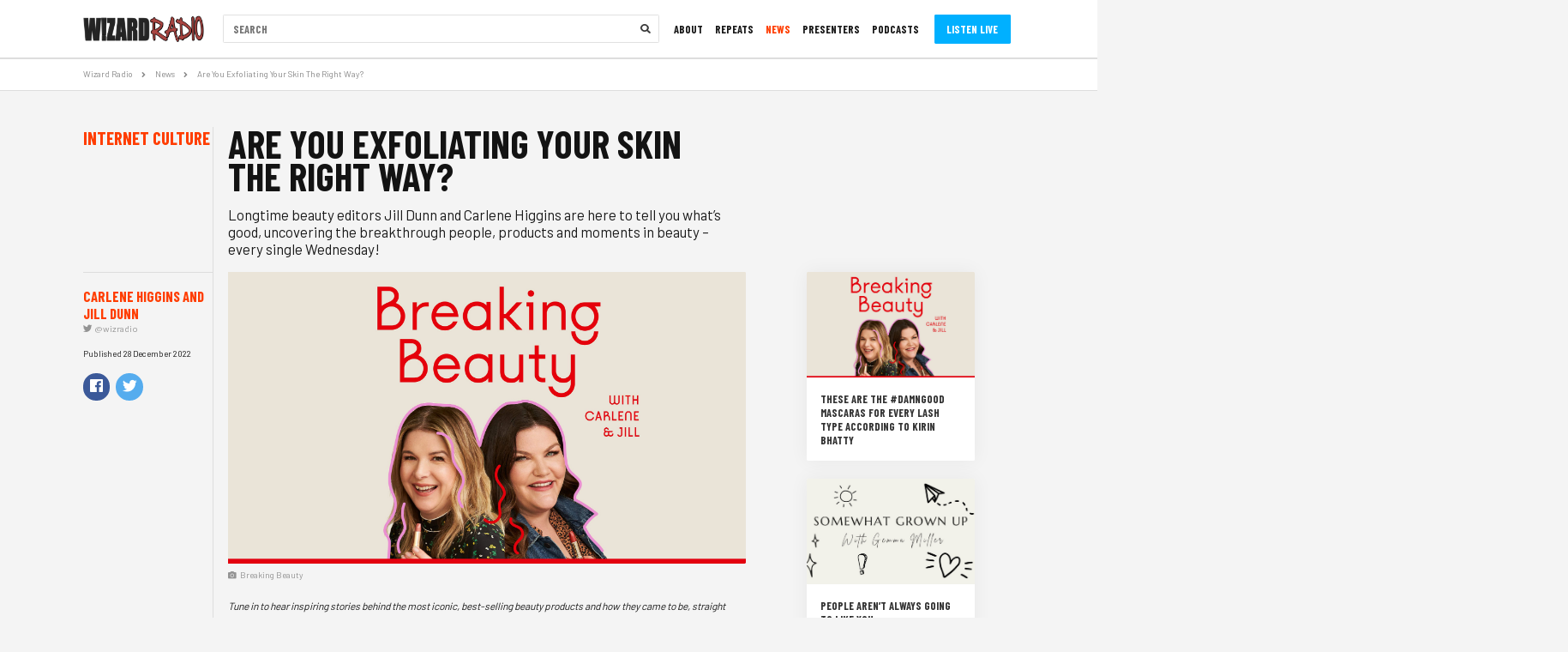

--- FILE ---
content_type: text/html; charset=UTF-8
request_url: https://www.wizardradio.com/news/are-you-exfoliating-your-skin-the-right-way
body_size: 24891
content:
<!DOCTYPE html>
<html>
  <head>
    <title> Are You Exfoliating Your Skin The Right Way?  - Wizard Radio</title>
    <link rel="stylesheet" href="https://use.fontawesome.com/releases/v5.6.1/css/all.css" integrity="sha384-gfdkjb5BdAXd+lj+gudLWI+BXq4IuLW5IT+brZEZsLFm++aCMlF1V92rMkPaX4PP" crossorigin="anonymous">
    <link rel="stylesheet" href="/swiper.min.css" />
    <link rel="stylesheet" href="/style.css" />
    <meta name="viewport" content="width=device-width, initial-scale=1.0" />
    <script type="text/javascript" src="/jquery-3.3.1.min.js"></script>
    <script type="text/javascript" src="/swiper.min.js"></script>
    <script type="text/javascript">
      var _paq = window._paq || [];
      _paq.push(['trackPageView']);
      _paq.push(['enableLinkTracking']);
      (function() {
        var u="//www.wizardradio.com/matomo/";
        _paq.push(['setTrackerUrl', u+'matomo.php']);
        _paq.push(['setSiteId', '1']);
        var d=document, g=d.createElement('script'), s=d.getElementsByTagName('script')[0];
        g.type='text/javascript'; g.async=true; g.defer=true; g.src=u+'matomo.js'; s.parentNode.insertBefore(g,s);
      })();
    </script>
  </head>
  <body>
  <header>
  <div class="wrapper">
    <div class="logo">
      <a href="/" class="logo--regular"><img src="https://s3-eu-west-2.amazonaws.com/assets.wizardradio.co.uk/img/logo--main.png" /></a>
      <a href="/" class="logo--mobile"><img src="https://s3-eu-west-2.amazonaws.com/assets.wizardradio.co.uk/img/logo-white.png" /></a>
    </div>
    <div class="search">
      <form action="/search">
        <input type="text" name="q" id="q" placeholder="Search" value="" />
        <input type="image" src="https://s3-eu-west-2.amazonaws.com/assets.wizardradio.co.uk/img/misc/search.png" alt="Search" />
      </form>
    </div>
    <nav>
      <div class="nav--item  colour--black "><a href="/about">About</a></div>
      <div class="nav--item  colour--black "><a href="/repeats">Repeats</a></div>
      <div class="nav--item  colour--red "><a href="/news">News</a></div>
      <div class="nav--item  colour--black "><a href="/presenters">Presenters</a></div>
      <div class="nav--item  colour--black "><a href="/ourpodcasts">Podcasts</a></div>
      <div class="nav--item nav--listenlive  "><a href="/listen">Listen Live</a></div>
    </nav>
    <div class="mobile--nav"><i class="fas fa-bars"></i></div>
  </div>
</header>

<script type="text/javascript">
$(function () {
  $('.mobile--nav').click(function () {
    $(this).find('i').toggleClass('fa-bars').toggleClass('fa-times');
    $('header').toggleClass('mobile--open');
  });
});
</script>
        <section class="breadcrumb">
  <div class="wrapper">
    <a href="/">Wizard Radio</a>
    <div class="breadcrumb--separator"><i class="fas fa-angle-right"></i></div>
            <a href="/news">News</a>

       <div class="breadcrumb--separator"><i class="fas fa-angle-right"></i></div>             <a href="https://www.wizardradio.com/news/are-you-exfoliating-your-skin-the-right-way">Are You Exfoliating Your Skin The Right Way?</a>

            </div>
</section>

  <section class="news-heading">
  <div class="wrapper">
    <div class="news--left">
      <div class="news--category">Internet Culture</div>
    </div>
    <div class="news--centre">
      <div class="news--title">Are You Exfoliating Your Skin The Right Way?</div>
      <div class="news--subtitle">Longtime beauty editors Jill Dunn and Carlene Higgins are here to tell you what’s good, uncovering the breakthrough people, products and moments in beauty – every single Wednesday!</div>
    </div>
    <div class="news--right"></div>
  </div>
</section>  <script type="text/javascript">
function initProgressBar(obj) {
  var parent = $(obj).parents('.popup-audio-player');
  var player = parent.find('.player')[0];
  var length = player.duration;
  var current_time = player.currentTime;
  var totalLength = calculateTotalValue(length)
  parent.find(".end-time").html(totalLength)
  var currentTime = calculateCurrentValue(current_time);
  parent.find(".start-time").html(currentTime);

  var progressbar = parent.find('.seek-obj');
  progressbar.val(player.currentTime / player.duration);
  progressbar.click(function(event) {
    var percent = event.offsetX / this.offsetWidth;
    player.currentTime = percent * player.duration;
    progressbar.val(percent / 100);
  });

  if (player.currentTime == player.duration) {
    parent.find('.play-btn i').removeClass('fa-pause').addClass('fa-play');
  }
};

function initPlayers() {
  $('.popup-audio-player').each(function () {
    var playerContainer = $(this).find('.audio-container'),
        player = $(this).find('.player')[0],
        playBtn = $(this).find('.play-btn'),
        stopBtn = $(this).find('.stop-btn');

    if (playBtn != null) {
      playBtn.click(function() {
        if (player.paused === false) {
          player.pause();
          playBtn.find('i').removeClass('fa-pause').addClass('fa-play');
        }
        else {
          player.play();
          playBtn.find('i').addClass('fa-pause').removeClass('fa-play');
        }
      });
    }
    if (stopBtn != null) {
      stopBtn.click(function() {
        $('.popup-audio-player').slideUp();
      });
    }
  })
}

function calculateTotalValue(length) {
  var minutes = Math.floor(length / 60),
    seconds_int = length - minutes * 60,
    seconds_str = seconds_int < 10 ? '0' + seconds_int.toString() : seconds_int.toString(),
    seconds = seconds_str.substr(0, 2),
    time = (minutes < 10 ? '0' + minutes : minutes) + ':' + seconds
  return time;
}

function calculateCurrentValue(currentTime) {
  var current_hour = parseInt(currentTime / 3600) % 24,
    current_minute = parseInt(currentTime / 60) % 60,
    current_seconds_long = currentTime % 60,
    current_seconds = current_seconds_long.toFixed(),
    current_time = (current_minute < 10 ? "0" + current_minute : current_minute) + ":" + (current_seconds < 10 ? "0" + current_seconds : current_seconds);
  return current_time;
}
</script><section class="news-content">
  <div class="wrapper">
    <div class="news--left">
  <div class="news--author">Carlene Higgins and Jill Dunn</div>
  <div class="news--twitter"><i class="fab fa-twitter"></i> @wizradio</div>
  <div class="news--date">Published 28 December 2022</div>
  <div class="socialicons">
    <div class="socialicons--item socialicons--facebook"><a class="regular" href="https://www.facebook.com/sharer/sharer.php?u=https%3A%2F%2Fwww.wizardradio.com%2Fnews%2Fare-you-exfoliating-your-skin-the-right-way"><i class="fab fa-facebook"></i></a></div>
    <div class="socialicons--item socialicons--twitter"><a class="regular" href="https://twitter.com/home?status=Check%20out%20https%3A%2F%2Fwww.wizardradio.com%2Fnews%2Fare-you-exfoliating-your-skin-the-right-way%20on%20Wizard%20Radio!"><i class="fab fa-twitter"></i></a></div>
  </div>
</div>    <div class="news--centre">
      <img src="https://s3-eu-west-2.amazonaws.com/assets.wizardradio.co.uk/img/articles/BreakingBeautyHeaderNEW.jpg" class="news--img" />
              <div class="news--imgcaption">
          <i class="fas fa-camera"></i>
          Breaking Beauty
                  </div>
                                  <p><em>Tune in to hear inspiring stories behind the most iconic, best-selling beauty products and how they came to be, straight from the founders themselves. Plus, get insights and tips from the brilliant minds shaping today’s trends and ideas. With #damngood beauty product reviews – skincare, haircare and makeup and more – you won’t want to buy a thing before tuning in.<br /></em><br />This week we’re getting back-to-skincare-basics and the topic is: exfoliation!<br /><br />"Rihanna-Approved" esthetician Sean Garrette knows as much about beauty products as he does your epidermis. Featured in Vogue, Allure and InStyle, the New York-based facialist and newly minted Dior Beauty ambassador is making the world of skin accessible, inclusive, genderless – and stylish af (just check out his dreamy Instagram feed.)<br /><br />In this episode, Sean breaks down the right way to exfoliate your skin – from the cleansers, toners, tools and tricks you need for your skin type – at every price point.<br /><br />Plus, we find out the under-the-radar exfoliating ingredient he recommends to his clients most, and the reason he thinks that dry brushing your face isn’t a good idea, no matter what the headlines say.<br /><br />For any products or links mentioned in this episode, check out our blog: <a href="http://www.breakingbeautypodcast.com/blog">www.breakingbeautypodcast.com/blog</a><br /><br />[audio audio="https://traffic.libsyn.com/secure/breakingbeautypodcast/BBEAUTY_Ep258_REPLAY_SEAN_GARRETTE_122822_FINAL_1.mp3" title="Are You Exfoliating Your Skin The Right Way?" descr=""]</p>

                    </div>
    <div class="news--right">
      <div class="article">
      <a class="regular" href="https://www.wizardradio.com/news/these-are-the-damn-good-mascaras-for-every-lash-type-according-to-kirin-bhatty"><div class="article--img" style="background-image:url(https://s3-eu-west-2.amazonaws.com/assets.wizardradio.co.uk/img/articles/BreakingBeautyHeaderNEW.jpg);"></div></a>
      <div class="article--text">
        <div class="article--title"><a class="regular" href="https://www.wizardradio.com/news/these-are-the-damn-good-mascaras-for-every-lash-type-according-to-kirin-bhatty">These Are The #DamnGood Mascaras For Every Lash Type According to Kirin Bhatty</a></div>
      </div>
    </div>
     <div class="article-separator"></div>       <div class="article">
      <a class="regular" href="https://www.wizardradio.com/news/people-arent-always-going-to-like-you"><div class="article--img" style="background-image:url(https://s3-eu-west-2.amazonaws.com/assets.wizardradio.co.uk/img/articles/SomewhatGrownUp_Header.jpg);"></div></a>
      <div class="article--text">
        <div class="article--title"><a class="regular" href="https://www.wizardradio.com/news/people-arent-always-going-to-like-you">People Aren’t Always Going To Like You</a></div>
      </div>
    </div>
     <div class="article-separator"></div>       <div class="article">
      <a class="regular" href="https://www.wizardradio.com/news/no-shade-pod-jump-scare-feat-remi"><div class="article--img" style="background-image:url(https://s3-eu-west-2.amazonaws.com/assets.wizardradio.co.uk/img/articles/NoShadePodHeader.jpg);"></div></a>
      <div class="article--text">
        <div class="article--title"><a class="regular" href="https://www.wizardradio.com/news/no-shade-pod-jump-scare-feat-remi">#NoShadePod | &quot;JUMP SCARE&quot; feat. Remi</a></div>
      </div>
    </div>
      </div>  </div>
</section>

<script type="text/javascript">
$(function () {
  $('.news-content .news--centre p').each(function () {
    let text = $(this).html();
    let newText = text.replace(/(\<br(\s)?(\/)?\>(\s)?){4}/g, "<br><br>");
    newText = newText.replace(/\[youtube video\=(\')?(https?\:\/\/(youtube\.com|youtu\.be)\/(watch\?v\=)?)?([A-Za-z0-9\_\-]*)(\')?\]/g, "<iframe src=\"https://www.youtube.com/embed/$5\" width=\"500\" height=\"300\" allow=\"accelerometer; autoplay; encrypted-media; gyroscope; picture-in-picture\" allowfullscreen></iframe>");
    newText = newText.replace(/\[spotify uri\=(\')?(.*)(\')?\]/g, "<iframe src=\"https://embed.spotify.com/?uri=$2\" width=\"300\" height=\"380\" allow=\"accelerometer; autoplay; encrypted-media; gyroscope; picture-in-picture\" allowfullscreen></iframe>");
    newText = newText.replace(/\[audio audio\=\"([A-Za-z0-9\:\/\.\-\_]*)\" title\=\"(.*)" descr\=\"(.*)\"\]/g,
    `<div class="popup-audio-player not-popup">
      <div class="wrapper">
        <div class="audio-list">
          <div class="audio-content">
            <div class="audio-settings">
              <div class="audio-title">
                <b>$2</b>
                <span></span>
              </div>
              <div class="audio-controls">
                <div class="play-btn"><i class="fas fa-play"></i></div>
              </div>
              <div class="volume-controls">
                <i class="fas fa-volume-up"></i>
                <input type="range" min="1" max="100" step="1" />
              </div>
            </div>
            <div class="audio-container">
              <audio class="player" ontimeupdate="initProgressBar($(this))">
                <source src="$1" type="audio/mp3">
              </audio>
              <div class="player-controls scrubber">
                <small class="start-time"></small>
                <small class="end-time"></small>
                <span class="seek-obj-container">
                  <progress class="seek-obj" value="0" max="1"></progress>
                </span>          
              </div>
            </div>
          </div>
        </div>
      </div>
    </div><div style="margin-bottom:110px;"></div>`);
    newText = newText
      .replace(/\<source src\=\"http\:\/\/www.wizardradio.co.uk\/mp3\/(.*)\" type\=\"audio\/mp3\"\>/g, '<source src="http://podcast.wizardradio.co.uk/mp3/$1" type="audio/mp3">')
      .replace(/\<source src\=\"http\:\/\/www.wizardradio.com\/mp3\/(.*)\" type\=\"audio\/mp3\"\>/g, '<source src="http://podcast.wizardradio.co.uk/mp3/$1" type="audio/mp3">');
    $(this).html(newText);
  });
  initPlayers();
  $('.popup-audio-player .player')[0].ondurationchange = () => {
    $('.popup-audio-player .start-time').html(calculateCurrentValue(0))
    $('.popup-audio-player .end-time').html(calculateTotalValue($('.popup-audio-player audio')[0].duration))
    $('.popup-audio-player .audio-title span').html(calculateTotalValue($('.popup-audio-player audio')[0].duration))
  }
  $('.popup-audio-player input[type="range"]')[0].oninput = function () {
    var val = ($('input[type="range"]').val() - $('input[type="range"]').attr('min')) / ($('input[type="range"]').attr('max') - $('input[type="range"]').attr('min'));
    
    $('input[type="range"]').css('background-image',
                '-webkit-gradient(linear, left top, right top, '
                + 'color-stop(' + val + ', #52a9fc), '
                + 'color-stop(' + val + ', #203644)'
                + ')'
                );

    $('.popup-audio-player .player')[0].volume = val;
  }
})
</script>
  <section class="cards">
  <div class="wrapper">
    <div class="title">
      <div class="title--icon"><i class="fas fa-heart"></i></div>
      <div class="title--text">Hot in Internet Culture</div>
    </div>
    <div class="cards--listcontainer swiper-container">
      <div class="cards--list swiper-wrapper">
        
                  <div class="article swiper-slide">
            <a class="regular" href="https://www.wizardradio.com/news/the-final-fron-tia-paige-three-drag-race-star-wars-finding-your-voice"><div class="article--img" style="background-image:url(https://s3-eu-west-2.amazonaws.com/assets.wizardradio.co.uk/img/articles/TheFinalFronTia-WebHeader.jpg);"></div></a>
            <div class="article--text">
              <div class="article--title"><a class="regular" href="https://www.wizardradio.com/news/the-final-fron-tia-paige-three-drag-race-star-wars-finding-your-voice">The Final FronTia | Paige Three: Drag Race, Star Wars & Finding Your Voice</a></div>
              <div class="article--sub"><a class="regular" href="https://www.wizardradio.com/news/the-final-fron-tia-paige-three-drag-race-star-wars-finding-your-voice">Drag Queen Tia Kofi presents The Final FronTia, the podcast where the worlds of Geeky-ness and Drag collide for an unforgettable experience.</a></div>
            </div>
          </div>
           <div class="article-separator"></div>                   <div class="article swiper-slide">
            <a class="regular" href="https://www.wizardradio.com/news/the-final-fron-tia-carrie-hope-fletcher-joel-montague-elf-the-musical-christmas-cheer-parenthood"><div class="article--img" style="background-image:url(https://s3-eu-west-2.amazonaws.com/assets.wizardradio.co.uk/img/articles/TheFinalFronTia-WebHeader.jpg);"></div></a>
            <div class="article--text">
              <div class="article--title"><a class="regular" href="https://www.wizardradio.com/news/the-final-fron-tia-carrie-hope-fletcher-joel-montague-elf-the-musical-christmas-cheer-parenthood">The Final FronTia | Carrie Hope Fletcher & Joel Montague: Elf The Musical, Christmas Cheer & Parenthood</a></div>
              <div class="article--sub"><a class="regular" href="https://www.wizardradio.com/news/the-final-fron-tia-carrie-hope-fletcher-joel-montague-elf-the-musical-christmas-cheer-parenthood">Drag Queen Tia Kofi presents The Final FronTia, the podcast where the worlds of Geeky-ness and Drag collide for an unforgettable experience.</a></div>
            </div>
          </div>
           <div class="article-separator"></div>                   <div class="article swiper-slide">
            <a class="regular" href="https://www.wizardradio.com/news/the-final-fron-tia-richie-anderson-eurovision-lore-pop-girls-being-your-true-self"><div class="article--img" style="background-image:url(https://s3-eu-west-2.amazonaws.com/assets.wizardradio.co.uk/img/articles/TheFinalFronTia-WebHeader.jpg);"></div></a>
            <div class="article--text">
              <div class="article--title"><a class="regular" href="https://www.wizardradio.com/news/the-final-fron-tia-richie-anderson-eurovision-lore-pop-girls-being-your-true-self">The Final FronTia | Richie Anderson: Eurovision Lore, Pop Girls & Being Your True Self</a></div>
              <div class="article--sub"><a class="regular" href="https://www.wizardradio.com/news/the-final-fron-tia-richie-anderson-eurovision-lore-pop-girls-being-your-true-self">Drag Queen Tia Kofi presents The Final FronTia, the podcast where the worlds of Geeky-ness and Drag collide for an unforgettable experience.</a></div>
            </div>
          </div>
           <div class="article-separator"></div>                   <div class="article swiper-slide">
            <a class="regular" href="https://www.wizardradio.com/news/the-final-fron-tia-marcus-collins-standing-proud-mrs-doubtfire-the-x-factor"><div class="article--img" style="background-image:url(https://s3-eu-west-2.amazonaws.com/assets.wizardradio.co.uk/img/articles/TheFinalFronTia-WebHeader.jpg);"></div></a>
            <div class="article--text">
              <div class="article--title"><a class="regular" href="https://www.wizardradio.com/news/the-final-fron-tia-marcus-collins-standing-proud-mrs-doubtfire-the-x-factor">The Final FronTia | Marcus Collins: Standing Proud, Mrs Doubtfire & The X Factor</a></div>
              <div class="article--sub"><a class="regular" href="https://www.wizardradio.com/news/the-final-fron-tia-marcus-collins-standing-proud-mrs-doubtfire-the-x-factor">Drag Queen Tia Kofi presents The Final FronTia, the podcast where the worlds of Geeky-ness and Drag collide for an unforgettable experience.</a></div>
            </div>
          </div>
                        </div>
    </div>
  </div>
</section>

<script type="text/javascript">
$(function () {
  new Swiper('.cards--listcontainer.swiper-container', {
    width: 280,
    spaceBetween: 15,
    on: {
      sliderMove: function(slider) {
        if (screen.width > 600) {
          slider.lockSwipeToNext();
        }
      }
    }
  });
});
</script> 
  <footer>
  <div class="footer--navigation">
    <div class="wrapper">
      <div class="footer--columns">
              <div class="footer--item">
          <div class="footer--title">
                          <img src="https://s3-eu-west-2.amazonaws.com/assets.wizardradio.co.uk/img/logo-white.png" /> 
                        </div>
          <div class="footer--sub">
                      <a  href="/listenlive">
              <i class="fa-fw fas fa-headphones"></i>
              Listen Live
            </a>
                      <a  href="/repeats">
              <i class="fa-fw fas fa-redo"></i>
              Repeats
            </a>
                      <a  href="/ourpodcasts">
              <i class="fa-fw fas fa-podcast"></i>
              Podcasts
            </a>
                      <a  href="/presenters">
              <i class="fa-fw fas fa-users"></i>
              Shows
            </a>
                      <a  href="/competitions">
              <i class="fa-fw fas fa-award"></i>
              Competitions
            </a>
                    </div>
        </div>
              <div class="footer--item">
          <div class="footer--title">
                          W!ZARD REPEATS
                        </div>
          <div class="footer--sub">
                      <a  href="/repeats">
              <i class="fa-fw fas fa-redo"></i>
              Repeats home page
            </a>
                      <a  href="/repeats#entertainment">
              <i class="fa-fw fas fa-comments"></i>
              Entertainment
            </a>
                      <a  href="/repeats#top-40">
              <i class="fa-fw fas fa-list"></i>
              Top 40
            </a>
                      <a  href="/repeats#hip-hop">
              <i class="fa-fw fas fa-microphone"></i>
              Hip-Hop
            </a>
                      <a  href="/repeats#politics">
              <i class="fa-fw fas fa-vote-yea"></i>
              Politics
            </a>
                    </div>
        </div>
              <div class="footer--item">
          <div class="footer--title">
                          W!ZARD NEWS
                        </div>
          <div class="footer--sub">
                      <a  href="/news">
              <i class="fa-fw fas fa-file"></i>
              News home page
            </a>
                      <a  href="/news/category/music">
              <i class="fa-fw fas fa-music"></i>
              Music
            </a>
                      <a  href="/news/category/politics">
              <i class="fa-fw fas fa-newspaper"></i>
              Politics
            </a>
                      <a  href="/news/category/films">
              <i class="fa-fw fas fa-film"></i>
              Films
            </a>
                      <a  href="/news/category/internet-culture">
              <i class="fa-fw fas fa-poo"></i>
              Internet Culture
            </a>
                    </div>
        </div>
              <div class="footer--item">
          <div class="footer--title">
                          LEGAL STUFF
                        </div>
          <div class="footer--sub">
                      <a  href="/public/WebsiteT&amp;C.pdf">
              <i class="fa-fw fas fa-balance-scale"></i>
              Terms and Conditions
            </a>
                      <a  href="/public/PrivacyPolicy.pdf">
              <i class="fa-fw fas fa-user-secret"></i>
              Privacy Policy
            </a>
                      <a  href="/public/PublicFile.pdf">
              <i class="fa-fw fas fa-file-pdf"></i>
              Public File
            </a>
                      <a  target="_blank"  href="https://www.prsformusic.com/">
              <i class="fa-fw fas fa-external-link-alt"></i>
              PRS for Music
            </a>
                      <a  target="_blank"  href="http://www.ppluk.com/">
              <i class="fa-fw fas fa-external-link-alt"></i>
              PPL
            </a>
                    </div>
        </div>
            </div>
    </div>
  </div>
  <div class="wrapper footer--bottom">
    <div class="footer--copyright">
      &copy; 2026 Wizard Radio Limited <br />
      <div class="footer--links">
        <a href="/about">About</a>
        <a href="/news">News</a>
        <a href="/talent">W!ZARD Talent</a>
      </div>
    </div>
    <div class="socialicons">
      <div class="socialicons--item socialicons--facebook"><a target="_blank" href="https://www.facebook.com/wizardradio"><i class="fab fa-facebook"></i></a></div>
      <div class="socialicons--item socialicons--twitter"><a target="_blank" href="https://www.twitter.com/wizradio"><i class="fab fa-twitter"></i></a></div>
      <div class="socialicons--item socialicons--youtube"><a target="_blank" href="https://www.youtube.com/user/wizardradiomedia"><i class="fab fa-youtube"></i></a></div>
      <div class="socialicons--item socialicons--spotify"><a target="_blank" href="https://open.spotify.com/user/wizradio"><i class="fab fa-spotify"></i></a></div>
      <div class="socialicons--item socialicons--instagram"><a target="_blank" href="http://instagram.com/wizradio"><i class="fab fa-instagram"></i></a></div>
      <div class="socialicons--item socialicons--skype"><a target="_blank" href="skype:james_gking?call"><i class="fab fa-skype"></i></a></div>
    </div>
  </div>
</footer>  </body>
</html>


--- FILE ---
content_type: text/css
request_url: https://www.wizardradio.com/style.css
body_size: 49837
content:
@import "https://fonts.googleapis.com/css?family=Barlow+Condensed:300,400,700";
@import "https://fonts.googleapis.com/css?family=Barlow:300,400,700";

/* Styleguide */
a{color: #ff3d00;font-weight: bold;}
a.regular{text-decoration: none; font-weight: inherit; color:inherit;}
a:hover{cursor: pointer;}
body{font-family:'Barlow',sans-serif;font-size:18px;margin:0;padding:0;background: #f4f4f4;color: #1a1a1a;padding-top: 97px;}
.heading{font-family:'Barlow Condensed',sans-serif}
.colour--red{color:#ff3d00}
.colour--blue{color:#00b0ff}
.colour--black{color:#1a1a1a}
.button--standard{font-family:'Barlow Condensed',sans-serif}
.text--thin{font-family:'Barlow Condensed',sans-serif;font-weight:300}
.title--text{font-family:'Barlow Condensed',sans-serif;font-weight:700;text-transform:uppercase;background: #ff3d00;padding:10px 20px;border-radius: 2px;border-top-left-radius: 0;border-bottom-left-radius: 0;}
.title{font-size:32px;color:#fff;display:flex;}
.title--icon{margin-right:1px;background:#ff3d00;padding:10px 12px;border-radius: 2px;border-top-right-radius: 0;border-bottom-right-radius: 0;}
.article{flex:1;background:#fff;margin-bottom:30px;display:flex;flex-direction:column;border-radius:2px;overflow:hidden;margin-right: 0 !important;box-shadow: 0px 0 32px 1px rgba(0, 0, 0, .05);height: auto;}
.article-separator{width:30px;}
.article--title{font-family:'Barlow Condensed',sans-serif;font-weight:700;text-transform:uppercase;color:#333;font-size:24px;}
.article--img{background-size:cover;background-position: center center;width:100%;height: 270px;}
.article--text{padding:28px 48px 32px 32px;display:flex;flex-direction:column;flex:1}
.article--sub{margin-top:10px;flex:1;}
.article .article--author{display:none}
.article--authorpic{height:40px;}
.article--authorpic img{height: 40px;border-radius:50%;width: 40px;}
.article--authortext{color:#999;}
.button--clear{outline:none;border:1px solid #00b0ff;border-radius:2px;background:#fff;font-weight:700;color:#00b0ff;padding:10px 15px;font-size:18px;font-family:'Barlow',sans-serif;text-decoration: none;}
.button--clear i,.button--clear em{padding-right:7px;}
.button--clear i.fab,.button--clear em.fab{font-weight: normal;}
.button--clear:hover{cursor:pointer; border-color:#ff3d00; color:#ff3d00;}
.buttons--container{display:flex}
.buttons--container button,.buttons--container a{margin-right:10px}
.checkbox--item{display:block;position:relative;padding-left:26px;margin-bottom:11px;cursor:pointer;-webkit-user-select:none;-moz-user-select:none;-ms-user-select:none;user-select:none}
.checkbox--item input{position:absolute;opacity:0;cursor:pointer;height:0;width:0}
.checkmark{position:absolute;top:4px;left:0;height:14px;width:14px;background-color:#fff;border:1px solid #1a1a1a;border-radius:50%}
.checkbox--item:hover input ~ .checkmark{background-color:#e2e2e2}
.checkbox--item input:checked ~ .checkmark{background-color:#2196F3;border-color:#2196F3}
.checkmark:after{content:"";position:absolute;display:none}
.checkbox--item input:checked ~ .checkmark:after{display:block}
.checkbox--item .checkmark:after{left:4px;top:2px;width:3px;height:7px;border:solid #fff;border-width:0 2px 2px 0;-webkit-transform:rotate(45deg);-ms-transform:rotate(45deg);transform:rotate(45deg)}
.button--listenlive{background:#00b0ff;font-family:'Barlow Condensed',sans-serif;font-weight:700;text-transform:uppercase;border:none;color:#fff;font-size:24px;padding:10px 15px;border-radius:2px;outline:none;text-decoration: none;}
.button--listenlive:hover{background:#ff3d00;color:#fff;cursor: pointer;}
.button--listenlive i,.button--listenlive em{font-size:16px;vertical-align:2px;padding-right: 10px;}
.form--group{margin-bottom:17px;display: flex;flex-wrap: wrap;}
.form--group .form-group {width:100%;}
.form--group input,.form--group textarea{background:#fff;border:1px solid #e1e1e1;font-family:'Barlow',sans-serif;font-size:18px;color:#898989;padding:10px 12px;width:400px;box-sizing:border-box;outline:none;display:inline-block;}
.form--group input:nth-child(1){margin-right:20px}
.form--group textarea{width:100%;min-height:150px;resize:none}
.alert.alert--info{background:#ffea98}
.alert{display:flex;font-size:13px}
.alert i{font-size:28px;padding:20px}
.alert p{padding:2px;line-height:20px}
.alert p a{color:#333}

/* Header */
header{height: 96px;overflow:hidden;position: fixed;background: #fff;width: 100%;top: 0;z-index: 999999;border-bottom: 1px solid #ddd;}
.wrapper{max-width: 1600px;margin:auto;}
header .wrapper{display:flex;height:100%}
.logo{padding: 26px 32px 26px 96px;height:100%;box-sizing:border-box;}
.logo--mobile{display:none;}
.logo img{height:100%;position:relative}
.search{margin: 24px 0;border:1px solid #e1e1e1;display:flex;flex:1;border-radius: 2px;}
nav{display:flex;justify-content:flex-end;margin-left: 113px;margin-right: 90px;padding-top: 13px;height: 70px;align-items: center;padding-right: 6px;}
.search input[id="q"]{color:#898989;font-family:'Barlow Condensed',sans-serif;text-transform:uppercase;font-weight: 700;padding: 13px 15px;border:none;font-size:18px;outline:none;width:100%;padding-right:0;}
.search form{display:flex;width:100%}
.search input[type="image"]{height:16px;align-self:center;padding: 0 13px;}
.nav--item a{font-family:'Barlow Condensed',sans-serif;text-transform:uppercase;font-weight:700;padding: 0 17px 0 15px;display:block;color: inherit;text-decoration: none;}
.nav--listenlive a{background:#00b0ff;color:#fff;padding: 13px 21px;border-radius: 2px;margin-left: 15px;}
.nav--listenlive a:hover{background: #ff3d00;}
.nav--item.nav-listenlive-selected a {background: #ff3d00;}
.mobile--nav{display:none;}

/* Hero */
section.hero{height:720px;background-position:center center;background-size: cover;}
.hero--title a{position:absolute;background:#ff3d00;color:#fff;font-family:'Barlow Condensed',sans-serif;font-weight:700;text-transform:uppercase;font-size: 80px;padding: 0px 20px 5px;bottom:75px;margin: 0 90px;text-decoration: none;opacity: 1;border-radius: 2px;}
section.hero .wrapper{height:100%;position:relative}
.hero--category a{position:absolute;background:#1a1a1a;color:#fff;font-family:'Barlow Condensed',sans-serif;font-weight:700;text-transform:uppercase;padding: 9px 15px;bottom: 186px;margin: 0 90px;font-size: 24px;opacity:1;border-radius: 2px;}

/* Article slider */
section.articles-list{height: 328px;}
.articles-list--slider{display:flex;padding: 0px 30px;}
.slider--content{padding: 32px 32px;overflow: hidden;white-space: nowrap;}
.slider--nav{height: 185px;display:flex;width: 111px;}
.article-summary--title{color:#333;font-family:'Barlow Condensed',sans-serif;font-weight:700;text-transform:uppercase;margin:5px 0;font-size:24px;width:100%;flex: 1;height: 85px;overflow: hidden;white-space: normal;}
.slider--item{margin: 0 30px 0 0;width: 209px;flex-direction: column;display: inline-block;}
.article-summary--img{width:100%;height: 120px;border-radius: 2px;}
.slider--content .slider--item:hover .article-summary--img{box-shadow: 0px 0 32px 1px rgba(255, 61, 0, 0.4);}
.icon--video{background:#00b0ff;display:inline-block;width:19px;height:19px;vertical-align:-1px;position:relative;margin-right:2px}
.icon--video i{font-size:9px;color:#fff;margin:5px;position:absolute}
.article-summary--social i{color:#939393;font-size: 15px;margin-right:5px;}
.article-summary--social{margin-top:8px}
.article-summary--social a{font-weight: normal;}
.slider--nav i{color:#333333;font-size:32px;align-self:center;cursor: pointer;}

/* Listenlive widget */
section.listenlive{background:#00b0ff;color:#fff}
.listenlive--info{padding: 60px 95px;display:flex;}
.listenlive--block{background:#FFF;color:#00b0ff;font-family:'Barlow Condensed',sans-serif;font-weight:700;text-transform:uppercase;font-size:40px;padding:15px 25px 20px;margin-right:1px}
section.listenlive .wrapper{display:flex;justify-content:space-between;}
.listenlive--text{padding: 65px 90px 0 0;text-align:right;}
.listenlive--block-horizontal.listenlive--small{font-size:18px;display:flex;margin-bottom:0;height:24px}
.listenlive--small .text--thin{padding-left:10px}
.listenlive--block-horizontal{margin-bottom:1px;background:#fff;font-family:'Barlow Condensed',sans-serif;font-weight:700;text-transform:uppercase;font-size:32px;color:#00b0ff;padding:5px 15px;display:inline-block}

/* Recent Articles */
section.recentarticles{padding:40px 0 0}
.recentarticles--slidercontainer{margin: 24px 90px 24px 0;}
.recentarticles--list,.recentarticles--listsmall{display:flex;position: relative;}
.recentarticles--listsmall{    margin: 24px 90px 24px 0;}
.recentarticles--listsmall .article{width:25%;}
.recentarticles--listsmall .article--img{height: 195px;}
.recentarticles--list .article--author{display:flex;align-items:center;margin-top:20px}
section.recentarticles .wrapper{display:flex}
section.recentarticles .recentarticles--content{flex:1}

/* Social Icons */
.socialicons--item{padding:10px 0;border-radius: 50%;text-align:center;width:45px;margin-bottom:10px;height: 25px;}
.socialicons--item i{color:#fff;font-size:24px}
.socialicons{padding: 0px 22.5px;}
.socialicons--item.socialicons--facebook{background:#3b5999}
.socialicons--item.socialicons--twitter{background:#55acee}
.socialicons--item.socialicons--youtube{background:#cd201f}
.socialicons--item.socialicons--spotify{background:#1db954}
.socialicons--item.socialicons--instagram{background:#e4405f}
.socialicons--item.socialicons--skype{background:#00aff0}

/* Listen Live Advert */
.advert--img{padding: 0 90px;position:relative;}
.advert-listenlive{color:#ff3d00;position:absolute;font-family:'Barlow Condensed',sans-serif;font-weight:700;text-transform:uppercase;font-size:80px;top:0;margin: 25px 0 0 130px;}
.advert-onair{color:#fff;position:absolute;font-family:'Barlow Condensed',sans-serif;font-weight:700;text-transform:uppercase;font-size:40px;bottom:40px;margin: 0 0 0 130px;line-height:35px;}
section.advert{margin-bottom:30px;position: relative;}

/* Listen Again */
section.listenagain{padding:20px 0}
section.listenagain .title, section.listenagain .listenagain--list{padding:0 90px;}
.listenagain--list{margin:20px 0;display:flex}
.repeat{width: 25%;background:#fff;margin-bottom:30px;display:flex;flex-direction:column;border-radius:2px;overflow:hidden;box-shadow: 0px 0 32px 1px rgba(0, 0, 0, .05);}
.repeat--img{background-size:cover;background-position: center;width:100%;height:180px;}
.repeat--title{font-family:'Barlow Condensed',sans-serif;font-weight:700;text-transform:uppercase;color:#333;font-size:24px}
.repeat--sub{margin-top:10px;flex:1}
.repeat--text{padding:28px 48px 32px 32px;display:flex;flex-direction:column;flex:1}
.repeat--text .text--thin{display:inline-block}
.repeat--play{color:#fff;background:#00b0ff;display:flex;padding:15px}
.repeat--playtext{font-family:'Barlow Condensed',sans-serif;font-weight:700;text-transform:uppercase;font-size:24px;flex:1}
.repeat--playlength{font-weight:300;font-family:'Barlow Condensed',sans-serif;font-size:24px;padding-right:24px}
.repeat--playicon{margin:4px 13px 0 18px}

/* Watch and Follow */
.two-section{display:flex;}
.watch--list{margin:20px 0;display:flex}
.watchcard{flex: 1;background:#fff;margin-bottom:30px;display:flex;flex-direction:column;border-radius:2px;overflow:hidden;margin-right: 0 !important;box-shadow: 0px 0 32px 1px rgba(0, 0, 0, .05);height: auto;}
.watchcard--text{padding:28px 48px 32px 32px;display:flex;flex-direction:column;flex:1}
.watchcard--title{font-family:'Barlow Condensed',sans-serif;font-weight:700;text-transform:uppercase;color:#333;font-size:24px}
.watchcard--sub{margin-top:10px;flex:1}
.watchcard--embed iframe{width:100%;height:253px}
section.watch{padding-left: 90px;padding-right:50px;flex: 1;}
.follow img{margin:19px 0 0;height: 446px;box-shadow: 0px 0 32px 1px rgba(0, 0, 0, .05);}

/* Spotify and Card sections */
section.spotify{background:#1a1a1a;padding:50px 0 40px}
.spotify .wrapper{display:flex;overflow:hidden;}
.spotify--embed{padding-left:42px;width:100%;padding-right: 90px;}
section.cards{margin-top:50px}
section.cards .title{padding-left:90px}
section.cards .cards--listcontainer{padding: 30px 90px 0;}
section.cards .cards--list{display:flex;}
.cards--list .article--img{height:270px;}
.advert--img img{width:100%;box-shadow: 0px 0 32px 1px rgba(0, 0, 0, .05);}
section.follow {padding-right: 90px;}
.spotify img { padding-left: 90px;}

/* Footer */
footer{padding-top:50px}
.footer--navigation{background:#1a1a1a}
.footer--copyright{font-family:'Barlow Condensed',sans-serif;font-weight:700;text-transform:uppercase;color:#333;font-size:24px;padding-left:90px}
.footer--links{font-family:'Barlow',sans-serif;text-transform:initial;font-size:15px}
.footer--links a{padding-right:10px}
footer .socialicons{display:flex;padding-right:90px}
footer .socialicons--item{margin-right:10px}
.socialicons--item a {font-weight:normal;}
.footer--bottom{display:flex;justify-content:space-between;padding:30px 0}
.footer--columns{padding:60px 90px;display:Flex}
.footer--title{margin-bottom:25px;color:#fff;font-family:'Barlow Condensed',sans-serif;font-weight:700;text-transform:uppercase;font-size:26px}
.footer--title img {height: 25px;}
.footer--sub{display:flex;flex-direction:column}
.footer--item{width:25%}
.footer--sub a{color:#fff;font-weight:400;padding-bottom:5px;text-decoration: none;}
.footer--sub i{padding-right:13px}

/* Breadcrumb */
section.breadcrumb{background:#fff;border-top: 1px solid #ddd;border-bottom: 1px solid #ddd;}
section.breadcrumb .wrapper a:first-child{padding-left:90px}
section.breadcrumb .wrapper{display:flex;padding: 16px 0;}
section.breadcrumb a{color:#898989;font-weight:400;text-decoration:none;font-size:14px}
.breadcrumb--separator{color:#898989;font-size:14px;margin:1px 15px}

/* News */
section.news-heading{padding-top:60px}
section.news-heading .wrapper,section.news-content .wrapper{display:flex}
.news--left{margin-left:90px;flex:1;border-right:1px solid #ddd}
.news--category{font-family:'Barlow Condensed',sans-serif;font-weight:700;text-transform:uppercase;color:#ff3d00;font-size:30px}
.news--author{font-family:'Barlow Condensed',sans-serif;font-weight:700;text-transform:uppercase;color:#ff3d00;font-size:24px}
.news--centre{flex:4;padding-right:125px;}
.news--right{flex:1.3;padding-right:90px}
.news--title{color:#131313;font-weight:700;text-transform:uppercase;font-size:64px;font-family:'Barlow Condensed',sans-serif;line-height:55px;padding-left: 24px;}
.news--subtitle{margin:24px 0;font-size:24px;padding-left: 24px;}
.news-content .news--left{border-top:1px solid #ddd;padding-top:24px}
.news--twitter{color:#939393;margin-top:2px;font-size:15px}
.news--date{margin:24px 0;font-size: 14px;}
.news-content .socialicons{padding:0;display:flex}
.news-content .socialicons .socialicons--item{margin-right:10px}
.news--right .article--img{height:175px}
.news--right .article--title{font-size:18px}
.news--right .article--text{padding:24px}
.news--img{width:100%;border-radius:2px;padding-left: 24px;}
.news--imgcaption{font-size:14px;color:#939393;padding:5px 0;padding-left: 24px;}
.news--imgcaption i{margin-right:3px}
.news-content p{line-height:30px;font-size:17px;margin:24px 0;padding-left: 24px;}
.news-content p img{max-width: 100%;}
.news-content blockquote {font-family: 'Barlow Condensed',sans-serif;font-weight: 700;text-transform: uppercase;color: #ff3d00;padding: 32px 24px;margin: 0;border-top: 1px solid #ddd;border-bottom: 1px solid #ddd;font-size: 29px;line-height: 28px;}
.news-content iframe {padding-left: 25px; width: 100% !important; box-sizing: border-box;}
.news-content .embed-youtube iframe { height: 500px !important; }

/* Presenters */
section.presenters-heading .wrapper{display:flex;justify-content:space-between}
.presenters-heading .title{font-size:80px;padding-left:90px}
.presenters-heading .socialicons{display:flex;align-items:center;padding-right:90px}
.presenters-heading .title--text{padding:0 20px 8px}
section.presenters-heading{margin-top:50px}
.presenters-heading .socialicons--item i{font-size:32px}
.presenters-heading .socialicons--item{width:53px;height:32px;margin-left:10px}
.presenters--list{display:grid;padding:0 90px;grid-column-gap:32px;grid-row-gap:32px;grid-template-columns:repeat(6,1fr);grid-auto-rows: 230px;}
.presenter--item{display:flex;flex-direction:column;cursor: pointer;}
.presenter--img{flex:1;background-size:cover;background-position:center top;height:30px;border-radius:5px}
.presenter--item:hover .presenter--img{box-shadow:0px 0 32px 1px rgba(255, 61, 0, 0.4);}
section.presenters-list{padding-top:50px}
.presenter--name{text-align:center;font-weight:700;padding-top:15px;}
section.presenter--overlay{display:none;position:fixed;top:0;left:0;width:100%;height:100%;z-index: 999999;background:#000000b5;}
section.presenter--popup{display:none;position:fixed;top:0;left:50%;margin-left: -300px;width: 600px;height:100%;z-index: 9999999;padding: 30px 0;box-sizing:border-box;line-height: 21px;}
section.presenter--popup .article{margin-bottom:0}
section.presenter--popup .article--img{height: 500px;}

/* Podcasts */
section.podcast-hero{height:720px;background-position:center center;background-size: cover;margin-bottom: 70px;}
section.podcast-hero .hero--title a{position: relative;bottom: initial;width: auto;line-height: 67px;padding: 15px 24px;margin-bottom: 70px;display: inline-block;}
section.podcast-hero .wrapper{height:100%;display:flex;flex-direction: column;position: relative;justify-content: flex-end;}
.podcasts--list{display:grid;padding:0 90px;grid-column-gap:50px;grid-row-gap:50px;grid-template-columns:repeat(4,1fr);grid-auto-rows: 335px;}
.podcast--item{display:flex;flex-direction:column;cursor: pointer;}
.podcast--img{flex:1;background-size:cover;background-position:center top;height:30px;border-radius:5px}
.podcast--item:hover .podcast--img{box-shadow:0px 0 32px 1px rgba(255, 61, 0, 0.4);}
section.podcasts-list{padding-top: 24px;}
.podcast--name{text-align:center;font-weight:700;padding-top:15px;}
section.podcast--overlay{display:none;position:fixed;top:0;left:0;width:100%;height:100%;z-index: 999999;background:#000000b5;}
section.podcast--popup{display:none;position:fixed;top:0;left:50%;margin-left: -300px;width: 600px;height:100%;z-index: 9999999;padding: 30px 0;box-sizing:border-box;line-height: 21px;}
section.podcast--popup .article{margin-bottom:0}
section.podcast--popup .article--img{height: 500px;}
section.podcast--popup .popup-podcast--description { margin: 24px 0 60px; }
.podcast--largetext{padding: 0 24px; color:#ff3d00;font-size:28px}
.podcast--smalltext{padding:0 240px;margin-top:60px; text-align: center}
.podcast--smalltext .article--title{font-size:40px;margin-bottom:20px}
.popup-podcast--listen a{background:#00b0ff;color:#fff;padding: 13px 21px;border-radius: 2px;text-decoration: none;}
.popup-podcast--listen a:hover{background: #ff3d00;}

/* Schedule */
section.schedule{margin-top:50px;padding-left:90px;padding-right:32px;flex:2}
section.joinin{padding-right:90px;flex:1;margin-top:50px}
.schedule--tabs{margin-top:32px}
.schedule--tabselector{border-radius:2px;background:#13aeff;display:flex;padding:14px 15px;margin-top: 24px;}
.schedule--tabitem{font-weight:700;color:#fff;padding:7px 14px 8px;margin-right:20px;cursor: pointer;}
.schedule--tabitem.schedule--tabselected{background:#fff;border-radius:2px;color:#1facff}
.schedule--tabblock{margin-top:24px}
.schedule--show{background:#fff;padding:24px 32px;display:flex;border-radius:2px;margin-bottom:2px;align-items:center;height: 40px;}
.schedule--time{font-family:'Barlow Condensed',sans-serif;font-weight:700;text-transform:uppercase;font-size:24px}
.schedule--name{font-family:'Barlow Condensed',sans-serif;font-weight:700;text-transform:uppercase;font-size:24px;color:#999;padding-left:32px;flex:1}
.schedule--button{background:#13aeff;color:#fff;border-radius:2px;padding:10px 12px;font-family:'Barlow Condensed',sans-serif;font-weight:700;text-transform:uppercase;font-size:24px}
.schedule--button i{font-size:16px;vertical-align:2px;margin-right:10px}
section.joinin .cards--list{margin-top:32px}
.presenters--contact{margin-bottom:16px;display:flex}
.presenters--contact i{font-size:28px;margin-right:10px}
.presenters--contact span{font-weight:700;line-height:19px;padding-top:4px}
.presenters--contact small{font-weight:400;font-size:14px}
.presenters--contact:last-child{margin-bottom:0}

/* Listen Live */
section.info{padding:50px 32px 0 90px;padding-top:50px;flex:2}
section.poll .cards--list{margin:0}
section.poll .article--title{font-size:32px}
.poll--smallprint{font-size:15px;margin:32px 0 0}
section.poll .button--clear{margin-top:18px}
section.info .article--title{font-size:32px}
section.playing{margin:32px 0 0;overflow-x:hidden;}
.playing--list{margin-left:90px;display:flex;}
.playing--item{display:flex;background:#134053;padding: 24px 70px 24px 24px;margin-right: 1px;position: relative;width: auto;box-sizing: border-box;}
.playing--item.playing--now{background:#1a1a1a;padding:0;margin: 0;}
.playing--text{color:#718c98;font-family:'Barlow Condensed',sans-serif;font-weight:700;text-transform:uppercase;display:flex;white-space:nowrap}
.playing--title{color:#fff;font-size:32px;white-space:nowrap}
.playing--time{font-weight:300;padding-left:10px;letter-spacing:-1px}
.playing--info{padding-left:24px;line-height:25px}
img.playing--img{border-radius:2px;height:170px}
.playing--now .playing--img{height: 218px;}
.playing--now .playing--info{padding:24px;padding-right:100px}
.playing--now .playing--text,.playing--now .playing--title{font-size:40px;margin-bottom: 32px;}
.playing--onair{background:#fff;font-size:18px;color:#e51212;text-shadow:0 0 7px #e51212;border-radius:2px;padding:2px 7px;margin-right:15px;height:25px}
.startplayer.mobilebutton{display:none;}
.playing--scrollable{display:flex;width: 100%;}
.swiper-button-next{background-image:none;background: #134053;padding: 80px 0 139px;top:0;right:0;opacity:0;transition:.25s opacity;text-align: center;margin: 0;box-sizing: border-box;}
.swiper-button-next i{color:#fff;font-size:55px}
.swiper-button-next:hover{opacity:.9}

/* About */
section.about{margin-bottom:32px}
section.about-hero{background-size:cover;height:650px;margin-bottom:42px}
.about-hero .title{padding-left:90px;bottom:50px;position:absolute}
.about-hero .title--text{font-size:57px}
.about-hero .wrapper{height:100%;position:relative}
.about--block{padding:0 90px;display:flex;margin-top:32px}
.about--text{padding-right:140px}
.about--text .article--title{font-size:42px;margin-bottom:15px}
.about--subtitle{font-size:23px;margin-bottom:20px}
section.contact-form{flex:2;padding-left:90px;padding-right:32px}
section.contact-form .article{margin-top:24px}
section.contact-form .article--title{font-size:32px}
section.about-joinin .article {width: auto !important;flex-basis: 100%;}
section.about-joinin .cards--list {flex-wrap: wrap;}
.advertisers {margin-top: 60px;padding-right: 40px;}
.help-block {font-size: 13px;margin: 4px 4px 0;height: 15px;}

/* Repeats */
section.repeats-heading .wrapper{display:flex;justify-content:space-between}
.repeats-heading .title{font-size:80px;padding-left:90px}
.repeats-heading .socialicons{display:flex;align-items:center;padding-right:90px}
.repeats-heading .title--text{padding:0 20px 8px}
section.repeats-heading{margin-top:50px}
.repeats-heading .socialicons--item i{font-size:32px}
.repeats-heading .socialicons--item{width:53px;height:32px;margin-left:10px}
section.repeats-advert{margin-top:32px;position:relative}
.repeats-advert .advert--title{font-family:'Barlow Condensed',sans-serif;font-weight:700;text-transform:uppercase;color: #ff3d00;position:absolute;top:78px;font-size:60px;line-height:53px;margin-left:135px;}
.advert--top{font-family:'Barlow Condensed',sans-serif;font-weight:700;text-transform:uppercase;color:#fff;position:absolute;top:40px;font-size:24px;margin-left:135px}
.advert--bottom{font-family:'Barlow Condensed',sans-serif;font-weight:700;text-transform:uppercase;color:#fff;position:absolute;top:190px;font-size:40px;margin-left:135px}
.repeats-advert .button--listenlive{bottom:40px;position:absolute;margin-left:135px}
.schedule--separator{background:#f4f4f4;width:1px;margin:-15px 20px}
.repeat--item{background:#fff;display:flex;margin-bottom:10px}
.repeat--name{font-family:'Barlow Condensed',sans-serif;font-weight:700;text-transform:uppercase;font-size:40px}
.repeat--playcover{width:20px;height:20px;border-radius:50%;border:1px solid #fff;position:absolute;top:50%;left:50%;padding:12px 15px 20px 17px;color:#fff;background:rgba(32,32,32,0.5);font-size:24px;margin:-34px;cursor: pointer;}
.repeat--item .repeat--img{position:relative;width:auto;height:auto;flex: 0.3;overflow: hidden;}
.repeat--item .repeat--img img{width: 100%;position: absolute;}
.repeat--description{margin-top:10px}
.repeat--stats{border-left:1px solid #ededed;padding:24px 32px;flex:.4}
.repeat--stat{display:flex;justify-content:space-between;margin-bottom:3px}
.repeat--stat b{font-weight:400}
.repeat--stats .button--listenlive{margin-top:32px}
section.repeats-schedule{padding:0;}
section.repeats-schedule .schedule--tabs{padding:0 90px;}
input[type="range"]{-webkit-appearance:none;-moz-apperance:none;border-radius: 2px;height: 5px;background-image: -webkit-gradient(linear,left top,right top,color-stop(1,#52a9fc),color-stop(1,#203644));outline: none;padding: 0;margin: 0;}
input[type='range']::-webkit-slider-thumb{-webkit-appearance:none!important;opacity:0;height:15px;width:15px}
.volume-controls i {font-size: 14px;color: #52a9fc;margin-right: 5px;vertical-align: -2px;}
.volume-controls {margin: -6px 0;flex: 4;text-align: right;}

/* Competitions */
section.competition-hero{height:720px;background-position:center center;background-size: cover;margin-bottom: 70px;}
section.competition-hero .hero--title a{position: relative;bottom: initial;width: auto;line-height: 67px;padding: 15px 24px;margin-bottom: 70px;display: inline-block;}
section.competition-hero .wrapper{height:100%;display:flex;flex-direction: column;position: relative;justify-content: flex-end;}
section.competition-hero .hero--category a{position: relative;bottom: initial;width: 120px;margin-bottom: 15px;display: block;}
section.competition-text{padding-bottom: 24px;}
.competition--largetext{padding:0 130px;color:#ff3d00;font-size:28px}
.competition--smalltext{padding:0 240px;margin-top:40px;}
.competition--smalltext .article--title{font-size:40px;margin-bottom:20px}
section.competition-video{background:#1a1a1a;color:#fff;padding:32px 0;margin:50px 0;text-align:center}
.competition--videocaption{font-family:'Barlow Condensed',sans-serif;font-weight:700;text-transform:uppercase;font-size:40px}
.competition--videoframe{margin:32px 0}
section.competition-enter .article--title{font-size:40px}
.competition--about{padding:0 240px}
section.competition-enter .title{padding:0 240px;margin:70px 0 24px}
section.competition-enter .article{margin: 0 240px !important;}
.parsley-errors-list {list-style: none;flex-basis: 100%;padding: 0;margin: 5px 0;font-size: 14px;}

/* News */
.news-list--content {padding: 32px 90px;}
.news-list--list {display: grid;grid-column-gap: 24px;grid-row-gap: 24px;grid-template-columns: repeat(4, 1fr);}
.news-list--list .article .article--author {display: flex;align-items: center;padding-top: 32px;}

/* Search Results */
.search-results--list{padding:24px 90px;display:grid;grid-column-gap:24px;grid-row-gap:24px;grid-template-columns:repeat(5,1fr)}
.search-results--number{grid-column-start:1;grid-column-end:6}
.search-results--list .article--img{height:140px}
.search-results--list .article--title{font-size:20px}
.search-results--list .article--sub{font-size:15px}

/* Audio popup player */
.popup-audio-player{width:100%;background:#1a1a1a;position:fixed;bottom:0;min-height: 100px;display:none;z-index: 9999;}
.popup-audio-player .player-controls progress{width:100%}
.popup-audio-player .player-controls progress[value]{height:5px;background:#52a9fc;color:#52a9fc;vertical-align:0;display:block;border-radius:2px;}
.popup-audio-player .player-controls progress[value]::-webkit-progress-bar{background-color:#203644;border-radius:2px;color:#52a9fc;}
.popup-audio-player .player-controls progress[value]::-webkit-progress-value{background-color:#52a9fc;border-radius:2px;color:#52a9fc;box-shadow:0 0 15px 1px #52a9fc}
.audio-list{display:flex;position:relative;width:100%;}
.audio-image{width: 100px;background-size:cover;background-position:center;}
.audio-content{color:#fff;flex:1;padding:20px 30px}
.audio-title{font-family:'Barlow Condensed',sans-serif;text-transform:uppercase;font-size:22px;font-weight:300;color:#999;flex: 4;}
.audio-title b{font-weight:700;color:#fff;padding-right:10px}
.audio-settings{display:flex}
.audio-controls{flex:6;display:flex;justify-content: center;}
.play-btn i,.stop-btn i{color:#52a9fc;border:1px solid #52a9fc;border-radius:50%;padding:8px 9px;font-size:14px;margin-right:10px}
.player-controls{display:flex;flex-wrap:wrap;margin-top:5px}
small.start-time{font-size:12px;flex:1;margin-bottom:6px}
span.seek-obj-container{background:#203644;height:5px;border-radius:2px;display:block;flex-basis:100%}
small.end-time{font-size:12px}
.popup-audio-player.not-popup {display: block;position: absolute;bottom: initial;left: 0;}
.popup-audio-player.not-popup .audio-content{padding-left: 320px;width: 880px;flex: initial;}

/* Talent page */
.talent--body{padding-top:0;font-size:24px}
.talent--header{text-align:center;height: 100vh;display: flex;justify-content: center;flex-direction: column;align-items: center;}
.talent--navigation{display:flex;justify-content:center;margin:-80px 0 90px}
.talent--navitem{font-size:23px;text-transform:uppercase;padding:0 15px;cursor:pointer;}
.talent--navitem:hover{opacity:0.7;}
.talent--navitem.talent--navseparator{border-right:1px solid}
.talent--about{text-align:center;height: 100vh;display: flex;}
.talent--wrapper{width: 1000px;margin: 0 auto;display: flex;flex-direction: column;justify-content: center;}
.talent--texttitle{text-transform:uppercase;font-size:32px;font-weight:700;margin-bottom:50px}
.talent--roster{height: 100vh;display: flex;}
.talent--grid{display:grid;grid-template-columns:repeat(3,1fr);grid-column-gap:30px;grid-row-gap:30px;grid-template-rows: repeat(3, auto);text-align: center;}
.talent--item{height: 240px;background-size: cover;background-position: center center;display: flex;flex-direction: column;justify-content: flex-end;}
.talent--name{text-transform:uppercase;letter-spacing:-1px;display:flex;justify-content:space-between;background: #f4f4f4;padding: 10px;}
.talent--name span{text-align:center;flex:1}
.talent--contact{text-align:center;height: 100vh;display: flex;flex-direction: column;justify-content: center;}
.talent--footer .socialicons{font-size:18px;}
.talent--contact .alert p{text-align:left}
.talent--footer{background: #fff;padding: 0;}

@media screen and (max-width: 1300px){ 
  body { zoom: 0.7 }
}

@media only screen and (max-width: 1300px) {
  nav {margin-left: 15px;margin-right:24px;}
  .nav--item a {padding-left: 10px;padding-right: 10px;}
  .nav--listenlive a {padding: 13px 21px;}
  .logo{padding-left:24px}
  .hero--title a{margin-left:24px}
  .hero--category a{margin-left:24px}
  .articles-list--slider{padding:0 10px}
  .slider--content{padding:32px 15px}
  .listenlive--info{padding-left:24px}
  .listenlive--text{padding-right:24px}
  .recentarticles--slidercontainer{margin-right:24px}
  .recentarticles--listsmall{margin-right:24px}
  .advert--img{padding: 0 24px;}
  section.advert .advert--img{padding-left: 90px;}
  section.listenagain .title,section.listenagain .listenagain--list{padding-right:24px}
  section.follow{padding-right:24px}
  section.cards .cards--listcontainer{padding-right:24px}
  .footer--columns{padding:40px 24px}
  .footer--copyright{padding-left:24px}
  footer .socialicons{padding-right:24px}
  section.breadcrumb .wrapper a:first-child{padding-left:24px}
  .presenters-heading .title{padding-left:24px}
  .presenters-heading .socialicons{padding-right:24px}
  .playing--list{margin-left:24px}
  section.info{padding-left:24px}
  section.joinin{padding-right:24px}
  .about-hero .title{padding-left:24px}
  .about--block{padding:0 24px}
  section.contact-form{padding-left:24px}
  .repeats-heading .title{padding-left:24px}
  .repeats-heading .socialicons{padding-right:24px}
  .advert--top{margin-left:70px}
  .repeats-advert .advert--title{margin-left:70px}
  .advert--bottom{margin-left:70px}
  .repeats-advert .button--listenlive{margin-left:70px}
  section.repeats-schedule .schedule--tabs {padding: 0 24px;}
  .presenters--list { padding: 0 24px;}
  section.schedule { padding-left: 24px;}
  .news-list--content { padding: 32px 24px;}
  .news--left{margin-left:24px}
  section.cards .title{padding-left:24px}
  section.cards .cards--listcontainer{padding-left:24px}
  .search-results--list {padding: 24px;}
}

@media only screen and (max-width: 1200px) {
  .two-section section{flex-basis:100%;}
  .two-section{flex-wrap:wrap}
  section.follow {padding-left: 90px;padding-bottom: 24px;}
  section.joinin {padding-left: 24px;}
  .schedule--separator { display: none;}
  .schedule--tabselector {flex-wrap: wrap;}
  .search-results--list {grid-template-columns: repeat(3,1fr);}
  .search-results--number {grid-column-end: 4;}
}

@media only screen and (max-width: 1050px) {
  section.recentarticles .socialicons{display:none}
  section.recentarticles{padding-left:24px}
  section.advert .advert--img{padding-left:24px}
  .advert-listenlive{margin-left:70px}
  .advert-onair{margin-left:70px}
  section.listenagain .title,section.listenagain .listenagain--list{padding-left:24px;flex-wrap: wrap;}
  section.watch{padding-left:24px;padding-right:24px}
  section.follow{padding-left:24px}
  section.cards .title{padding-left:24px}
  section.cards .cards--listcontainer{padding-left:24px}
  .repeat{width:auto;flex-basis:48%}
  .article-separator{display:none}
  section.listenagain .listenagain--list,.recentarticles--list, .recentarticles--listsmall{justify-content:space-between}
  .watch--list{justify-content:space-between}
  .watchcard{width:48%!important;flex:initial}
  section.cards .cards--list .article,.recentarticles--list .article{flex:initial;width:30%!important}
  .recentarticles--listsmall .article{width:22% !important; flex:initial;}
  section.cards .cards--list{justify-content:space-between}
}

/* Mobile */
@media only screen and (max-width: 970px) {
  /* Header*/
  body {zoom: 1;padding-top: 0;}
  .wrapper{max-width:none;width:100%;}
  .nav--item{display:none;}
  .logo{padding: 32px 18px;flex: 1;}
  .search{display:none;}
  .mobile--nav{font-size: 24px;align-items: center;display: flex;padding-right: 24px;order: 2;height: 93px;}
  .nav--item.nav--listenlive{order: 1 !important;}
  .nav--item.nav--listenlive.mobile-nav--show{display:block;width:100%;}
  .logo{order:1;height:93px;display: inline;}
  nav{order:3;width:100%;margin:0;justify-content: initial;flex-wrap: wrap;padding: 0;height: auto;}
  header .wrapper{flex-wrap:wrap;align-content: flex-start;}
  header{height:auto;transition: background 0.3s;position: relative;margin-bottom: 5px;}
  .nav--listenlive a{text-align:center;padding: 18px;font-size: 24px;margin: 8px 0 0;background: #00b0ff !important;}
  header.mobile--open{background:#1a1a1a;height:100%;position:fixed;z-index: 99;top: 0;}
  header.mobile--open .mobile--nav{color:#fff}
  header.mobile--open .logo--regular{display:none;}
  header.mobile--open .logo--mobile{display: inline;}
  header.mobile--open .nav--item{display:block;width:100%;color:#fff;order:2}
  header.mobile--open .nav--item a{padding:18px;text-align:center;border-bottom:1px solid #333;font-size:24px;}
  header.mobile--open .search{order:4;display:block;background:#fff;}

  /* Hero */
  section.hero {height: 250px;}
  .hero--category a {bottom: 44px;font-size: 18px;margin: 0;width: 100%;padding: 16px 24px 5px;background: #ff3d00;box-sizing: border-box;}
  .hero--title a {bottom: 0;font-size: 32px;margin: 0;width: 100%;padding: 0px 24px 24px;line-height: 25px;box-sizing: border-box;}

  /* Home Page */
  section.articles-list,section.listenlive,section.recentarticles .socialicons,section.listenagain{display:none;}
  .recentarticles--content{padding:0 18px}
  .title{font-size:24px;margin-bottom:16px}
  .recentarticles--list .article--img{height:180px}
  .recentarticles--list .article--text{padding:24px 24px 14px}
  .recentarticles--list .article--title{font-size:22px;line-height:22px}
  .recentarticles--list .article--sub{font-size:15px}
  .recentarticles--list .article--authortext{font-size:15px}
  .recentarticles--list .article--authorpic img{height:24px;width:24px}
  .recentarticles--list .article--authorpic{height:24px}
  .recentarticles--list .article{opacity:.5;flex:initial;width: 280px !important;margin-right: 15px !important;}
  .recentarticles--list .article.swiper-slide-active{opacity:1}
  .recentarticles--listsmall .article a{width:100%;flex-direction:row;display:flex;position:relative;height:100%}
  .recentarticles--listsmall{display:block;margin:0}
  .recentarticles--listsmall .article--img{height:100%;width:150px}
  .recentarticles--listsmall .article{width: 100% !important;height:130px;display:block;}
  .recentarticles--listsmall .article--sub{display:none}
  .recentarticles--listsmall .article--title{font-size:18px;padding:18px}
  .recentarticles--listsmall .article--text{padding:0;display:block}
  .recentarticles--slidercontainer.swiper-container { margin: 0;}
  section.recentarticles{padding-left:0;}
  section.recentarticles .recentarticles--content{width:100%;box-sizing:border-box;overflow:hidden;position:relative}
  .recentarticles--list{display:flex;margin:0;width:100000px;justify-content: flex-start;}
  .article-separator{display:none;}
  .recentarticles--listsmall .article-separator{display:none}
  section.advert{padding:18px;margin-bottom: 0;}
  .advert-listenlive{position:relative;background:#1a1a1a;bottom:initial;margin:0;padding:4px 13px 0;top:initial;font-size:32px}
  .advert-onair{position:relative;background:#1a1a1a;bottom:initial;margin:-1px 0;padding:0 13px 14px;font-size:16px;line-height:16px}
  .advert--img{padding:0;margin-bottom:-5px}
  .advert-onair br{display:none}
  .two-section{flex-direction:column;overflow: hidden;}
  section.watch{padding:18px;overflow:hidden}
  .watch--list{display:flex;margin:0;width:100000px;justify-content: flex-start;}
  .watchcard{opacity:.5;flex:initial;width: 280px !important;margin-right: 15px !important;}
  .watchcard.swiper-slide-active{opacity:1}
  .watchcard--title{font-size:22px;line-height:22px}
  .watchcard--sub{font-size:15px}
  .watchcard--text{padding:24px}
  section.follow{padding:0 18px 18px}
  .follow img{height:auto;max-width: 100%;}
  section.spotify{padding:18px}
  .spotify img{padding:0;width:100%;margin-bottom:10px}
  .spotify .wrapper{display:block}
  .spotify--embed{padding:0;height:430px}
  section.cards{padding:18px;margin:18px 0 0;overflow:hidden}
  section.cards .title{padding:0}
  section.cards .cards--list{padding:0;display:flex;margin:0;width:100000px;justify-content: flex-start;}
  section.cards .cards--listcontainer { padding: 0;}
  section.cards .cards--list .article{opacity:.5;flex:initial;width: 280px !important;margin-right: 15px !important;}
  section.cards .cards--list .article.swiper-slide-active{opacity:1}
  .cards--list .article--sub{font-size:15px}
  .cards--list .article--title{font-size:22px;line-height:22px}
  .cards--list .article--img{height:180px}
  .footer--columns{padding:32px;flex-direction:column;font-size:13px}
  .footer--item{width:auto;margin-bottom:24px}
  .footer--title{margin-bottom:15px}
  .footer--copyright{padding:0;text-align:center;font-size:18px;margin-bottom:18px}
  .footer--bottom{flex-direction:column}
  .footer--links{font-size:13px}
  footer .socialicons{padding:0;justify-content:center}
  .socialicons--item{width:32px;height:22px;padding:5px 0}
  .socialicons--item i{font-size:18px}

  /* Listen Live */
  section.breadcrumb{display:none}
  .presenters-heading .title{font-size:40px;padding:0 18px}
  section.presenters-heading{margin-top:18px}
  section.presenters-heading .wrapper{flex-direction:column}
  .presenters-heading .title--text{padding:18px;width:100%;box-sizing:border-box}
  .presenters-heading .socialicons{padding-left:18px;padding-right:0}
  .presenters-heading .socialicons--item{margin:0 10px 0 0;padding:7px 0;height:23px;width:37px}
  .presenters-heading .socialicons--item i{font-size:22px}
  .playing--list{margin-left:0;display: flex;flex-wrap: wrap;width: auto !important;}
  .playing--now .playing--img{height:127px;display:inline-block;width:130px;}
  .playing--now .playing--info{padding:0;flex:1;}
  img.playing--img{display:none}
  .playing--item{box-sizing:border-box;padding:0;overflow: hidden;width: auto;}
  .playing--item.playing--now{display:flex;position:relative;flex-wrap: wrap;}
  .playing--info{padding: 10px 18px 15px;line-height: 20px;}
  .playing--text{font-size:16px}
  .playing--title{font-size:24px}
  .playing--now .button--listenlive{width: 100%;box-sizing:border-box;padding:15px 0;flex-basis: 100%;}
  .playing--onair{font-size:14px;padding:0 5px;order:1;margin-right:10px;height:21px}
  .playing--now .playing--title{font-size:28px;order:3;margin:10px 0 0;white-space: normal;line-height: 27px;flex-basis: 100%;}
  .playing--time{order:2;padding:0}
  .playing--now .playing--text{display:flex;font-size:24px;flex-wrap:wrap;padding:18px;margin-bottom: 0;padding-bottom: 0;height: 127px;box-sizing: border-box;}
  .playing--caption{padding-right:5px}
  section.info{padding:0;margin-top:32px;order:2;}
  .article--text{padding:24px}
  section.info .article--title{font-size:24px;line-height:22px}
  .article--sub{font-size: 15px;margin-top:18px;}
  .buttons--container{flex-wrap:wrap}
  .buttons--container button{margin-bottom:10px;width:130px}
  section.joinin{padding:18px;margin:0;overflow: hidden;order:1;}
  section.poll .cards--list .article{opacity:1;width:100%}
  section.joinin.poll .cards--list { width: auto;flex-direction: column;}
  .startplayer.mobilebutton{display:block;}
  .startplayer.desktopbutton{display:none;}

  /* Competition */
  section.competition-hero,section.competitiontemplate-heading{height:170px;margin-bottom:138px;}
  section.competition-hero .hero--category a,section.competitiontemplate-heading .advert--top{bottom:-138px;font-size:18px;margin:0;width:100%;padding:16px 24px 5px;background:#ff3d00;box-sizing:border-box;position: relative;display: inline-block;}
  section.competition-hero .hero--title a,section.competitiontemplate-heading .advert--title{bottom:-138px;font-size:32px;margin:0;width:100%;padding:0 24px 24px;line-height:25px;box-sizing:border-box;position: relative;display: inline-block;}
  section.competition-text,section.competitiontemplate-text{padding:0}
  .competition--largetext{padding:24px;font-size:18px}
  .competition--smalltext{padding:24px;margin-top:0}
  .competition--smalltext .article--title{font-size:32px;line-height:30px}
  .competition--smalltext figure{margin:10px !important;}
  .competition--smalltext img{width:100% !important;height:auto !important;}
  .competition--videocaption{font-size:32px}
  .competition--videoframe iframe{width:100%;height:250px}
  section.competition-video{margin:0;padding:24px 0}
  .competition--about{padding:24px}
  section.competition-enter .article--title{font-size:32px}
  section.competition-enter .title{padding:24px;margin:0}
  section.competition-enter .article{margin: 0 !important;}
  .form--group input,.form--group textarea{width:100%}
  .alert i{padding:20px 14px}
  .alert p{padding:0 18px 0 0}
  section.repeats-advert.competitiontemplate-heading{display:block !important;position: relative;margin-bottom: 0;height: auto;}
  section.competitiontemplate-heading .advert--top {bottom: initial;top: 0;}
  section.competitiontemplate-heading .advert--title {background: #ff3d00;color: #FFF;top: 0;bottom: initial;}

  /* News */
  .news-list--content{padding:18px}
  .news-list--list{grid-template-columns:1fr;grid-row-gap:5px}
  .news-list--list .article .article--author{display:none}
  .news-list--list .article .article--img{height:150px}
  .news-list--list .article .article--title{font-size:18px}
  .news-list--list .article .article--sub{font-size:14px;margin-top:10px}
  section.news-heading{padding-top:18px}
  .news--left{margin-left:18px;border:none}
  section.news-heading .wrapper,section.news-content .wrapper{flex-direction:column}
  .news--category{font-size:18px}
  .news--title{font-size:32px;padding-left:18px;line-height:32px}
  .news--centre{flex:1;padding-right:18px;position:relative}
  .news--subtitle{margin:18px 0;font-size:18px;padding-left:18px}
  .news--date{margin:10px 0}
  .news--img{padding-left:18px;box-sizing:border-box}
  .news-content .socialicons{margin-bottom:18px}
  .news-content p{font-size:14px;line-height:16px;word-break:break-word}
  .news-content .embed-youtube iframe{height: 200px !important;}

  /* About */
  section.about-hero{height:220px}
  .about-hero .title{padding:24px;bottom:0;margin-bottom:0}
  .about-hero .title--text{font-size:32px}
  .about--block{padding:0 18px;margin-top:0;flex-direction:column}
  .about--text{padding-right:0;padding-bottom:18px}
  .about--text .article--title{font-size:32px}
  .about--img{position:relative;padding-bottom:18px}
  .about--img img{width:100%}
  section.contact-form{padding:0 18px}
  section.joinin .cards--list{display:flex;width:100000px}
  section.about-joinin .article {width: 280px !important;flex-basis: initial !important;}

  /* Presenters */
  .presenters--list{padding:0 18px;grid-template-columns:1fr;grid-row-gap:18px;grid-auto-rows:70px}
  .presenter--item{flex-direction:row}
  .presenter--img{height:100%;width:75px;flex:initial}
  .presenter--name{padding:24px}
  section.schedule{padding:0 18px}
  .schedule--tabitem{font-size:13px;padding:5px 10px;margin-right:10px}
  .schedule--tabselector{padding:10px;flex-wrap: wrap;}
  .schedule--show{flex-direction:column;padding:18px;align-items:flex-start;height:auto}
  .schedule--time{font-size:16px}
  .schedule--name{padding:0;font-size:18px}
  .schedule--button{font-size:15px;padding:7px 10px;margin:10px 0 0}
  .schedule--button i{font-size:12px}
  section.presenter--popup{width: 80%;margin:0;left: 10%;padding: 0;top: 10%;height: 80%;}
  section.presenter--popup .article--img{height:200px}
  
  /* Podcasts */
  .podcasts--list{padding:0 18px;grid-template-columns:1fr;grid-row-gap:18px;grid-auto-rows:70px}
  .podcast--item{flex-direction:row}
  .podcast--img{height:100%;width:75px;flex:initial}
  .podcast--name{padding:24px}
  section.podcast--popup{width: 80%;margin:0;left: 10%;padding: 0;top: 10%;height: 80%;}
  section.podcast--popup .article--img{height:200px}
  section.podcast-hero{height:170px;margin-bottom: 80px;}
  section.podcast-hero .hero--category a{bottom:-138px;font-size:18px;margin:0;width:100%;padding:16px 24px 5px;background:#ff3d00;box-sizing:border-box;position: relative;display: inline-block;}
  section.podcast-hero .hero--title a{bottom: -73px;font-size:32px;margin:0;width:100%;padding: 24px;line-height:25px;box-sizing:border-box;position: relative;display: inline-block;}
  section.podcast-text{padding:0}
  .podcast--largetext{padding:24px;font-size:18px}
  .podcast--smalltext{padding:24px;margin-top:0}
  .podcast--smalltext .article--title{font-size:32px;line-height:30px}

  /* Repeats */
  .repeats-heading .title--text{padding:18px 24px;width:100%}
  .repeats-heading .title{font-size:40px;padding:0 18px}
  section.repeats-heading .wrapper{justify-content:unset;flex-direction:column}
  section.repeats-heading{margin-top:18px}
  .repeats-heading .socialicons{padding-right:18px;padding-left:18px}
  .repeats-heading .socialicons--item{margin:0 10px 0 0;padding:8px 0 6px;height:23px;width:37px}
  .repeats-heading .socialicons--item i{font-size:22px}
  section.repeats-advert{display:none}
  section.repeats-schedule{margin-top:18px}
  section.repeats-schedule .schedule--tabs{padding:0}
  .schedule--separator{display:none}
  .repeat--item{flex-direction:column}
  .repeat--name{font-size:32px}
  .repeat--description{font-size:14px}
  .repeat--stats{flex:1;font-size:14px;padding-top:0}
  .repeat--stats .button--listenlive{margin-top:18px;font-size:17px}
  .repeat--stats .button--listenlive i{font-size:13px}
  .repeat--text{padding-bottom:18px}

  /* Search Results */
  .search-results--list{padding:18px;grid-template-columns:repeat(1,1fr)}
  .search-results--number{grid-column-end:2}
  .search-results--list .article{margin-bottom:0}

  /* Audio Player */
  .popup-audio-player {height: 214px;}
  .audio-title{line-height: 25px;}
  .audio-title b {display: block;}
  .popup-audio-player.not-popup .audio-content {padding: 24px;}
  .audio-settings {flex-direction: column;}
  .audio-controls {margin: 10px 0;justify-content: flex-start;}
  .volume-controls{text-align:left;margin:10px 0;}
  .popup-audio-player.not-popup { padding-bottom: 45px;}
  .popup-audio-player.not-popup + div { margin-bottom: 180px !important;}

  /* Talent Page */
  .talent--header{position:relative;padding:45px;box-sizing: border-box;}
  .talent--header .talent--logo{width:100%;}
  .talent--grid{grid-template-columns: 100vw;}
  .talent--navigation{margin:-30px 0 30px}
  .talent--wrapper{width:auto;}
  .talent--about{padding:40px 20px;box-sizing: border-box;font-size: 22px;}
  .talent--contact{padding:60px 20px}
  .talent--footertext{font-size:15px;padding:0 0 30px}
  .talent--contact .form--group input{margin-right:0!important}
  .talent--roster{height:auto;padding: 30px 0;}
}
